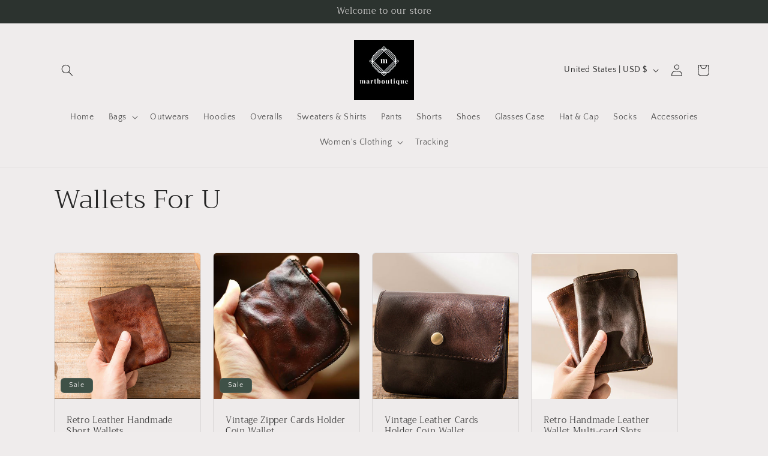

--- FILE ---
content_type: application/javascript
request_url: https://adtool-public-prod-1302967645.cos.ap-hongkong.myqcloud.com/adtool-web-script/v1/AW-612699165-_-mfy2CJjL0cEYEJ2YlKQC/qwmfX8ouKy-tREMe8iyele6EOdoRhte_RFJ6YiBFav2fj57WrHuvX7dYjASWm4qNvv1WRzm4QhwD6RUxnbJU0w==/script.js?shop=zxxlsm.myshopify.com
body_size: 874
content:
(function() {
  var gt = globalThis || window;
  if (!( typeof gt.AD_TOOL_V1_SCRIPTS === 'object' && gt.AD_TOOL_V1_SCRIPTS != null )) {
    gt.AD_TOOL_V1_SCRIPTS = {};
  }
  if ("AW-612699165/mfy2CJjL0cEYEJ2YlKQC" in gt.AD_TOOL_V1_SCRIPTS) {
    return;
  }
  
  gt.AD_TOOL_V1_SCRIPTS["AW-612699165/mfy2CJjL0cEYEJ2YlKQC"] = [{"pixelId":"AW-612699165/mfy2CJjL0cEYEJ2YlKQC","platform":"Google Conversion","eventTypes":["purchase"],"collectionTitle":"all-Main","collection":0}];
  
  var s = document.createElement('script');
  s.src = '//growth-static.sinoclick.com/track-code-sdk/sdk/sdk-0.0.1.js';
  s.type = 'text/javascript';
  s.onload = function() {
    var gt = globalThis || window;
    gt._spPixel(gt.AD_TOOL_V1_SCRIPTS["AW-612699165/mfy2CJjL0cEYEJ2YlKQC"]);
  };
  
  var tag = document.getElementsByTagName('script')[0];
  tag.parentNode.insertBefore(s, tag);
})();

--- FILE ---
content_type: application/javascript
request_url: https://adtool-public-prod-1302967645.cos.ap-hongkong.myqcloud.com/adtool-web-script/v1/AW-612699165-_-lRPcCPeWqcIYEJ2YlKQC/7LpiQxYDBfUBZSUJy0MReMlTbJY4EY7YWx59wM2s00Ecyq6Mer5Om_5_89xQebZHZmZg8oBt47npa9YS-iWg2894NiGURCHFFMUTgl5Jvfw=/script.js?shop=zxxlsm.myshopify.com
body_size: 877
content:
(function() {
  var gt = globalThis || window;
  if (!( typeof gt.AD_TOOL_V1_SCRIPTS === 'object' && gt.AD_TOOL_V1_SCRIPTS != null )) {
    gt.AD_TOOL_V1_SCRIPTS = {};
  }
  if ("AW-612699165/lRPcCPeWqcIYEJ2YlKQC" in gt.AD_TOOL_V1_SCRIPTS) {
    return;
  }
  
  gt.AD_TOOL_V1_SCRIPTS["AW-612699165/lRPcCPeWqcIYEJ2YlKQC"] = [{"pixelId":"AW-612699165/lRPcCPeWqcIYEJ2YlKQC","platform":"Google Conversion","eventTypes":["add_to_cart"],"collectionTitle":"all-Main","collection":0}];
  
  var s = document.createElement('script');
  s.src = '//growth-static.sinoclick.com/track-code-sdk/sdk/sdk-0.0.1.js';
  s.type = 'text/javascript';
  s.onload = function() {
    var gt = globalThis || window;
    gt._spPixel(gt.AD_TOOL_V1_SCRIPTS["AW-612699165/lRPcCPeWqcIYEJ2YlKQC"]);
  };
  
  var tag = document.getElementsByTagName('script')[0];
  tag.parentNode.insertBefore(s, tag);
})();